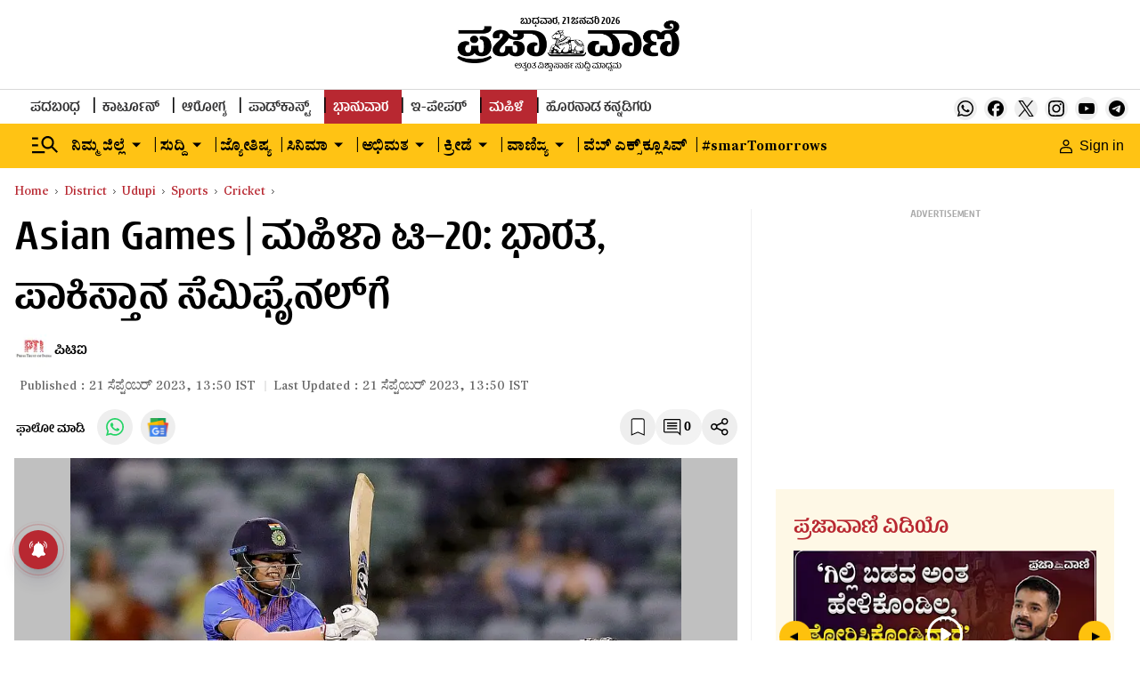

--- FILE ---
content_type: text/html; charset=utf-8
request_url: https://www.google.com/recaptcha/api2/aframe
body_size: 109
content:
<!DOCTYPE HTML><html><head><meta http-equiv="content-type" content="text/html; charset=UTF-8"></head><body><script nonce="l7PVXgkBqqESdokcEbGLpQ">/** Anti-fraud and anti-abuse applications only. See google.com/recaptcha */ try{var clients={'sodar':'https://pagead2.googlesyndication.com/pagead/sodar?'};window.addEventListener("message",function(a){try{if(a.source===window.parent){var b=JSON.parse(a.data);var c=clients[b['id']];if(c){var d=document.createElement('img');d.src=c+b['params']+'&rc='+(localStorage.getItem("rc::a")?sessionStorage.getItem("rc::b"):"");window.document.body.appendChild(d);sessionStorage.setItem("rc::e",parseInt(sessionStorage.getItem("rc::e")||0)+1);localStorage.setItem("rc::h",'1768960103116');}}}catch(b){}});window.parent.postMessage("_grecaptcha_ready", "*");}catch(b){}</script></body></html>

--- FILE ---
content_type: text/javascript; charset=utf-8
request_url: https://comment.prajavani.net/api/story/count.js?callback=CoralCount.setCount&id=97556d58-7c13-41b9-98f2-0743dee87790&ref=aHR0cHM6Ly93d3cucHJhamF2YW5pLm5ldC9zcG9ydHMvY3JpY2tldC9hc2lhbi1nYW1lcy1zaGFmYWxpLXNoaW5lcy1hcy1pbmRpYW4td29tZW4tZW50ZXItc2VtaS1maW5hbC1jb3VydGVzeS1iZXR0ZXItaWNjLXJhbmtpbmctMjQ4OTU2MA%3D%3D&url=https%3A%2F%2Fwww.prajavani.net%2Fsports%2Fcricket%2Fasian-games-shafali-shines-as-indian-women-enter-semi-final-courtesy-better-icc-ranking-2489560
body_size: 298
content:
/**/ typeof CoralCount.setCount === 'function' && CoralCount.setCount({"ref":"aHR0cHM6Ly93d3cucHJhamF2YW5pLm5ldC9zcG9ydHMvY3JpY2tldC9hc2lhbi1nYW1lcy1zaGFmYWxpLXNoaW5lcy1hcy1pbmRpYW4td29tZW4tZW50ZXItc2VtaS1maW5hbC1jb3VydGVzeS1iZXR0ZXItaWNjLXJhbmtpbmctMjQ4OTU2MA==","countHtml":"<span class=\"coral-count-number\">COMMENT_COUNT</span>","textHtml":"<span class=\"coral-count-text\">Comments</span>","count":0,"id":null});

--- FILE ---
content_type: application/javascript; charset=utf-8
request_url: https://fundingchoicesmessages.google.com/f/AGSKWxX_FGoC_4nYaPEjrP1Lh3HSHJuNVRA7ewt__sVHJHbqAs2MprajMVqrP17LQZE8gXFGyKt-vVO7I4mvSyPBJ33HwYg0hXTtJjdIK2-cWkQnCXCabSfryMFVc5_yuCztm2dI_WJ3FkzGr94gJSrO81zWK2vKiRxP0ZKqIYkcon0Oez124EtH-avfpXMU/_/adblock.js/ad-350x350-_adtech&/adspace?/gutterAd.
body_size: -1292
content:
window['5c4e28e0-dbf2-49ea-b7e0-8d3b29a0a7d1'] = true;